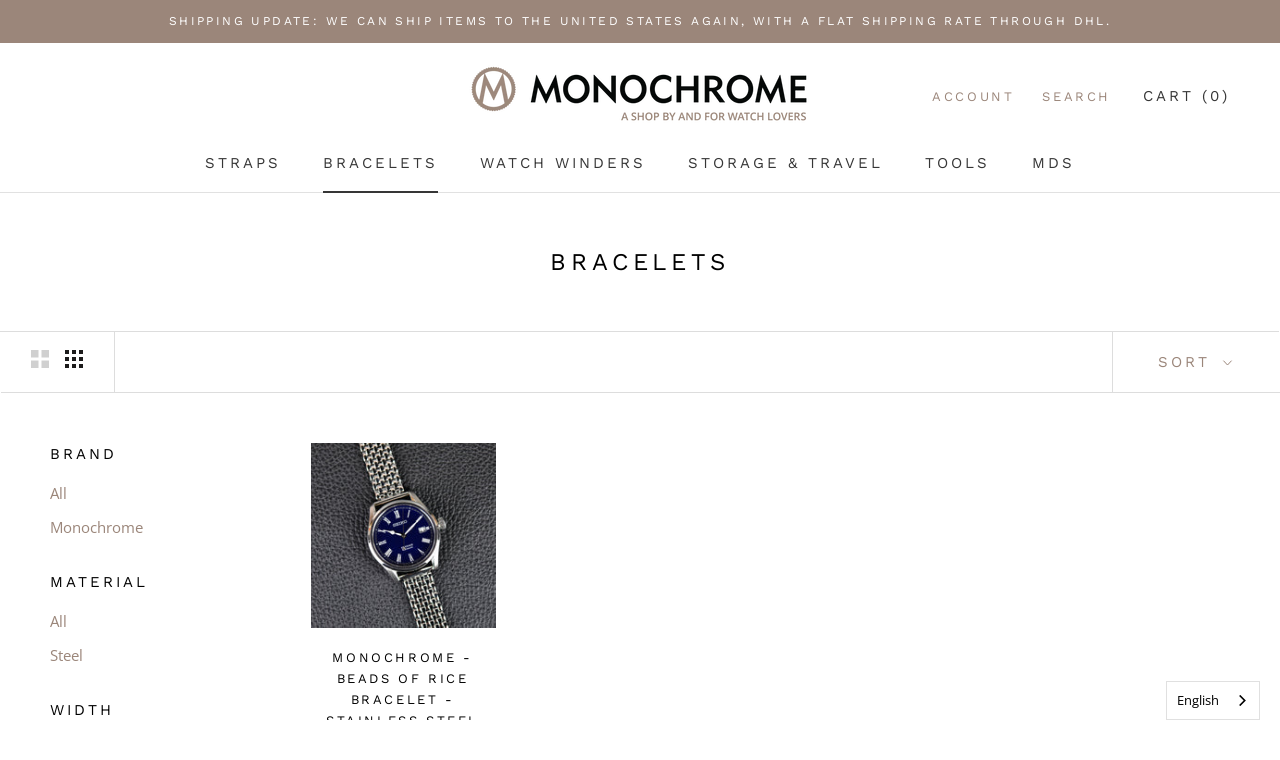

--- FILE ---
content_type: text/javascript
request_url: https://shop.monochrome-watches.com/cdn/shop/t/12/assets/custom.js?v=8814717088703906631625735398
body_size: -793
content:
//# sourceMappingURL=/cdn/shop/t/12/assets/custom.js.map?v=8814717088703906631625735398
